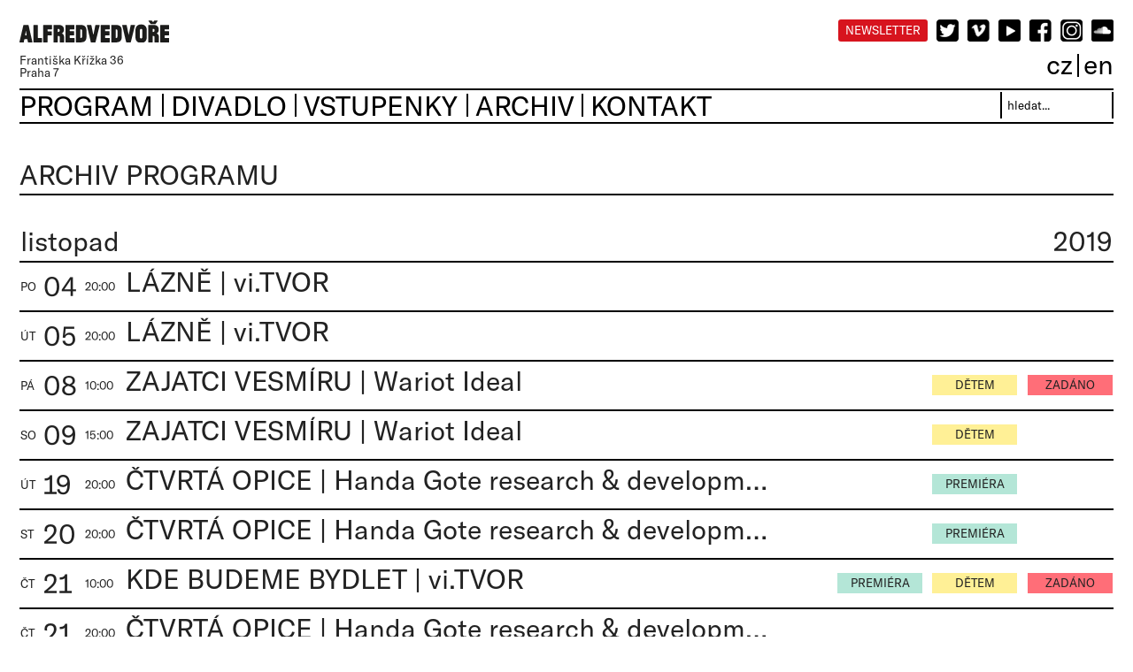

--- FILE ---
content_type: text/html; charset=utf-8
request_url: https://alfredvedvore.cz/cs/archiv/?month=2019-11
body_size: 3152
content:
<!DOCTYPE html>
<html lang="cs">
<head>
	<meta charset="UTF-8">
	<meta name="robots" content="index,follow">
	<meta name="description" content="V Alfredu ve dvoře se kříží cesty divadelníků, tanečníků, filmařů, hudebníků i vizuálních umělců. Společnou platformou je ale stále divadlo - experimentující a současné.">

	<meta name="viewport" content="width=device-width, initial-scale=1">

	<title>Archiv | Alfredvedvoře</title>

	<link rel="stylesheet" media="all" href="/css/normalize.css">
	<link rel="stylesheet" media="screen,projection,tv" href="/css/screen.css?v=7">
	<link rel="stylesheet" media="print" href="/css/print.css">
	<link rel="stylesheet" href="/css/colorbox/colorbox.css">
			
	<link rel="stylesheet" media="only screen and (max-width: 1024px)" href="/css/1024.css?v=7" type="text/css">		
	<link rel="stylesheet" media="only screen and (max-width: 800px)" href="/css/800.css?v=7" type="text/css">		
	<link rel="stylesheet" media="only screen and (max-width: 750px)" href="/css/mobile.css?v=7" type="text/css">		
	<link rel="stylesheet" media="only screen and (max-width: 600px)" href="/css/600.css?v=7" type="text/css">		
			<link rel="shortcut icon" href="/favicon.png?v=1" type="image/x-icon">
	
	

	<!--[if lt IE 9]>
	<script src="/js/html5shiv-printshiv.min.js"></script>
	<![endif]-->

			
</head>

<body data-jsdata="{&quot;lang&quot;:&quot;cs&quot;,&quot;baseUrl&quot;:&quot;https:\/\/alfredvedvore.cz&quot;,&quot;recaptchaSiteKey&quot;:&quot;6Ld4WQUTAAAAACVEs-NhkPFteVkFJdNJTOx_whyX&quot;,&quot;googleApiKey&quot;:&quot;AIzaSyCF6bTidJV1OlYXbnpEUiMZ713R0UHin9s&quot;,&quot;dict&quot;:[]}"> 
	<script> document.documentElement.className+=' js'; </script>


	<div class="layout">

		<header role="main">
			<div class="headers clearfix">
				<div class="header-logo">
					<a href="/"><img src="/img/alfredvedvore-logo.png" alt="logo"></a>
					<div class="address">
						Františka Křížka 36 <br>
						Praha 7
					</div>
				</div>
				<div class="header-icons">
					<div class="flex icons">
						<div class="flex-item"><a href="https://pamelaalfred.ecomailapp.cz/public/form/1-43c2cd496486bcc27217c3e790fb4088" class="live-link" target="_blank">newsletter</a></div>
						<div class="flex-item"><a href="https://twitter.com/MOTUSPrague"><img src="/img/icon-twitter.png" alt="twitter"></a></div>
						<div class="flex-item"><a href="https://vimeo.com/user84629700"><img src="/img/icon-vimeo.png" alt="vimeo"></a></div>
						<div class="flex-item"><a href="https://www.youtube.com/user/motusAVD"><img src="/img/icon-youtube.png" alt="youtube"></a></div>
						<div class="flex-item"><a href="https://www.facebook.com/pages/Motus-Prague/136843386368699"><img src="/img/icon-facebook.png" alt="facebook"></a></div>
						<div class="flex-item"><a href="https://www.instagram.com/alfredvedvore/?hl=en"><img src="/img/icon-instagram.png" alt="instagram"></a></div>
						<div class="flex-item"><a href="https://soundcloud.com/alfredvedvore"><img src="/img/icon-soundcloud.png" alt="soundcloud"></a></div>
					</div>
					<div class="lang-menu">
						<a href="/cs/archiv/?month=2019-11">cz</a><span class="separator"></span><a href="/en/archive/?month=2019-11">en</a>
					</div>
				</div>
			</div>
			<nav class="clearfix">
				<div class="search-box">
					<form name="search" action="/cs/vyhledavani/" method="post">
						<input type="text" class="text" name="search" value="" placeholder="hledat..." id="search">
						<input type="submit" name="send" value="">
					</form>
				</div>
<ul id="mainMenu" class="main-submenu">

	<li id="mainMenu1" class="">
		<a class="mainHref" href="/cs/program/"><span>Program</span></a>
	</li>

	<li id="mainMenu2" class="has-submenu">
		<a class="mainHref" href="#"><span>Divadlo</span></a>
		<ul class="submenu" id="subMenu2">
			<li id="mainMenu2_1" class="">
				<a class="secHref" href="/cs/prostory/"><span>Prostory</span></a>
			</li>
			<li id="mainMenu2_2" class="">
				<a class="secHref" href="/cs/historie/"><span>Historie</span></a>
			</li>
			<li id="mainMenu2_3" class="">
				<a class="secHref" href="/cs/motus/"><span>Motus</span></a>
			</li>
			<li id="mainMenu2_4" class="last">
				<a class="secHref" href="/cs/dekujeme/"><span>Děkujeme</span></a>
			</li>
		</ul>
	</li>

	<li id="mainMenu3" class="">
		<a class="mainHref" href="/cs/vstupenky/"><span>vstupenky</span></a>
	</li>

	<li id="mainMenu4" class="has-submenu">
		<a class="mainHref" href="#"><span>Archiv</span></a>
		<ul class="submenu" id="subMenu4">
			<li id="mainMenu4_1" class="">
				<a class="secHref" href="/cs/tvurci/"><span>Tvůrci</span></a>
			</li>
			<li id="mainMenu4_2" class="">
				<a class="secHref" href="/cs/archiv/premiery/"><span>Premiéry</span></a>
			</li>
			<li id="mainMenu4_3" class="">
				<a class="secHref" href="/cs/archiv/?month=2026-01"><span>Archiv programu</span></a>
			</li>
			<li id="mainMenu4_4" class="">
				<a class="secHref" href="/cs/archiv/digitalni-tvorba/"><span>Digitální tvorba</span></a>
			</li>
			<li id="mainMenu4_5" class="">
				<a class="secHref" href="http://archiv.alfredvedvore.cz"" target=&quot;_blank&quot;"><span>Starý web</span></a>
			</li>
			<li id="mainMenu4_6" class="last">
				<a class="secHref" href="https://vimeo.com/user84629700"" target=&quot;_blank&quot;"><span>Videogalerie</span></a>
			</li>
		</ul>
	</li>

	<li id="mainMenu5" class=" last">
		<a class="mainHref" href="/cs/kontakt/"><span>Kontakt</span></a>
	</li>
</ul>
			</nav>

		</header>

		<main role="main" class="clearfix">
			<article class="archive">
	<h1>Archiv programu</h1>
	
	<div class="whole">
				


				<table class="program">
					<thead>
						<tr>
							<td colspan="5" class="title"><a id="2019-11" name="2019-11"></a>listopad</td>
							<td class="year">2019</td>
						</tr>
					</thead>
					<tbody>
							<tr class="term-row">
								<td class="day">Po</td>
								<td class="date">04</td>
								<td class="hour">20:00</td>
								<td class="name"><a href="/cs/program/lazne-18/?archive=1">LÁZNĚ | vi.TVOR</a></td>
								<td class="icon">
									
																				
										
										
										
									</td>
									<td class="tickets">
									</td>
							</tr>
							<tr class="term-row">
								<td class="day">Út</td>
								<td class="date">05</td>
								<td class="hour">20:00</td>
								<td class="name"><a href="/cs/program/lazne-18/?archive=1">LÁZNĚ | vi.TVOR</a></td>
								<td class="icon">
									
																				
										
										
										
									</td>
									<td class="tickets">
									</td>
							</tr>
							<tr class="term-row">
								<td class="day">Pá</td>
								<td class="date">08</td>
								<td class="hour">10:00</td>
								<td class="name"><a href="/cs/program/zajatci-vesmiru-20/?archive=1">ZAJATCI VESMÍRU | Wariot Ideal</a></td>
								<td class="icon">
									
																				
										<div class="term-attribute color-children">dětem</div>
										
										
									</td>
									<td class="tickets">
											<div class="term-attribute color-reserved">zadáno</div>
									</td>
							</tr>
							<tr class="term-row">
								<td class="day">So</td>
								<td class="date">09</td>
								<td class="hour">15:00</td>
								<td class="name"><a href="/cs/program/zajatci-vesmiru-20/?archive=1">ZAJATCI VESMÍRU | Wariot Ideal</a></td>
								<td class="icon">
									
																				
										<div class="term-attribute color-children">dětem</div>
										
										
									</td>
									<td class="tickets">
									</td>
							</tr>
							<tr class="term-row">
								<td class="day">Út</td>
								<td class="date">19</td>
								<td class="hour">20:00</td>
								<td class="name"><a href="/cs/program/ctvrta-opice-25/?archive=1">ČTVRTÁ OPICE | Handa Gote research &amp; development</a></td>
								<td class="icon">
									
																				<div class="term-attribute color-premiere">premiéra</div>
										
										
										
									</td>
									<td class="tickets">
									</td>
							</tr>
							<tr class="term-row">
								<td class="day">St</td>
								<td class="date">20</td>
								<td class="hour">20:00</td>
								<td class="name"><a href="/cs/program/ctvrta-opice-25/?archive=1">ČTVRTÁ OPICE | Handa Gote research &amp; development</a></td>
								<td class="icon">
									
																				<div class="term-attribute color-premiere">premiéra</div>
										
										
										
									</td>
									<td class="tickets">
									</td>
							</tr>
							<tr class="term-row">
								<td class="day">Čt</td>
								<td class="date">21</td>
								<td class="hour">10:00</td>
								<td class="name"><a href="/cs/program/kde-budeme-bydlet-26/?archive=1">KDE BUDEME BYDLET | vi.TVOR</a></td>
								<td class="icon">
									
																				<div class="term-attribute color-premiere">premiéra</div>
										<div class="term-attribute color-children">dětem</div>
										
										
									</td>
									<td class="tickets">
											<div class="term-attribute color-reserved">zadáno</div>
									</td>
							</tr>
							<tr class="term-row">
								<td class="day">Čt</td>
								<td class="date">21</td>
								<td class="hour">20:00</td>
								<td class="name"><a href="/cs/program/ctvrta-opice-25/?archive=1">ČTVRTÁ OPICE | Handa Gote research &amp; development</a></td>
								<td class="icon">
									
																				
										
										
										
									</td>
									<td class="tickets">
									</td>
							</tr>
							<tr class="term-row">
								<td class="day">Pá</td>
								<td class="date">22</td>
								<td class="hour">10:00</td>
								<td class="name"><a href="/cs/program/kde-budeme-bydlet-26/?archive=1">KDE BUDEME BYDLET | vi.TVOR</a></td>
								<td class="icon">
									
																				<div class="term-attribute color-premiere">premiéra</div>
										<div class="term-attribute color-children">dětem</div>
										
										
									</td>
									<td class="tickets">
									</td>
							</tr>
							<tr class="term-row">
								<td class="day">Pá</td>
								<td class="date">22</td>
								<td class="hour">20:00</td>
								<td class="name"><a href="/cs/program/ctvrta-opice-25/?archive=1">ČTVRTÁ OPICE | Handa Gote research &amp; development</a></td>
								<td class="icon">
									
																				
										
										
										
									</td>
									<td class="tickets">
									</td>
							</tr>
							<tr class="term-row">
								<td class="day">So</td>
								<td class="date">23</td>
								<td class="hour">15:00</td>
								<td class="name"><a href="/cs/program/kde-budeme-bydlet-26/?archive=1">KDE BUDEME BYDLET | vi.TVOR</a></td>
								<td class="icon">
									
																				<div class="term-attribute color-premiere">premiéra</div>
										<div class="term-attribute color-children">dětem</div>
										
										
									</td>
									<td class="tickets">
									</td>
							</tr>
							<tr class="term-row">
								<td class="day">So</td>
								<td class="date">23</td>
								<td class="hour">20:00</td>
								<td class="name"><a href="/cs/program/ctvrta-opice-25/?archive=1">ČTVRTÁ OPICE | Handa Gote research &amp; development</a></td>
								<td class="icon">
									
																				
										
										
										
									</td>
									<td class="tickets">
									</td>
							</tr>
							<tr class="term-row">
								<td class="day">Čt</td>
								<td class="date">28</td>
								<td class="hour">10:00</td>
								<td class="name"><a href="/cs/program/kde-budeme-bydlet-26/?archive=1">KDE BUDEME BYDLET | vi.TVOR</a></td>
								<td class="icon">
									
																				
										
										
										
									</td>
									<td class="tickets">
											<div class="term-attribute color-reserved">zadáno</div>
									</td>
							</tr>
							<tr class="term-row">
								<td class="day">Čt</td>
								<td class="date">28</td>
								<td class="hour">20:00</td>
								<td class="name"><a href="/cs/program/iluzionista-24/?archive=1">ILUZIONISTA | Wariot Ideal &amp; Petr Forman</a></td>
								<td class="icon">
									
																				<div class="term-attribute color-premiere">premiéra</div>
										
										
										
									</td>
									<td class="tickets">
									</td>
							</tr>
							<tr class="term-row">
								<td class="day">Pá</td>
								<td class="date">29</td>
								<td class="hour">20:00</td>
								<td class="name"><a href="/cs/program/iluzionista-24/?archive=1">ILUZIONISTA | Wariot Ideal &amp; Petr Forman</a></td>
								<td class="icon">
									
																				
										
										
										
									</td>
									<td class="tickets">
									</td>
							</tr>
							<tr class="term-row">
								<td class="day">So</td>
								<td class="date">30</td>
								<td class="hour">11:00</td>
								<td class="name"><a href="/cs/program/kde-budeme-bydlet-26/?archive=1">KDE BUDEME BYDLET | vi.TVOR</a></td>
								<td class="icon">
									
																				<div class="term-attribute color-premiere">premiéra</div>
										<div class="term-attribute color-children">dětem</div>
										
										
									</td>
									<td class="tickets">
									</td>
							</tr>
							<tr class="term-row">
								<td class="day">So</td>
								<td class="date">30</td>
								<td class="hour">20:00</td>
								<td class="name"><a href="/cs/program/iluzionista-24/?archive=1">ILUZIONISTA | Wariot Ideal &amp; Petr Forman</a></td>
								<td class="icon">
									
																				
										
										
										
									</td>
									<td class="tickets">
									</td>
							</tr>
						</tbody>
				</table>
			<br><br>

		<div class="archive flex">
				<div class="flex-item archive-row">
					<div class="year">2019</div>
					<div class="months">
							<a href="/cs/archiv/?month=2019-1">leden</a><br>
							<a href="/cs/archiv/?month=2019-2">únor</a><br>
							<a href="/cs/archiv/?month=2019-3">březen</a><br>
							<a href="/cs/archiv/?month=2019-4">duben</a><br>
							<a href="/cs/archiv/?month=2019-5">květen</a><br>
							<a href="/cs/archiv/?month=2019-6">červen</a><br>
							<a href="/cs/archiv/?month=2019-9">září</a><br>
							<a href="/cs/archiv/?month=2019-10">říjen</a><br>
							<a href="/cs/archiv/?month=2019-11">listopad</a><br>
							<a href="/cs/archiv/?month=2019-12">prosinec</a><br>
					</div>
				</div>
				<div class="flex-item archive-row">
					<div class="year">2020</div>
					<div class="months">
							<a href="/cs/archiv/?month=2020-1">leden</a><br>
							<a href="/cs/archiv/?month=2020-2">únor</a><br>
							<a href="/cs/archiv/?month=2020-3">březen</a><br>
							<a href="/cs/archiv/?month=2020-4">duben</a><br>
							<a href="/cs/archiv/?month=2020-5">květen</a><br>
							<a href="/cs/archiv/?month=2020-6">červen</a><br>
							<a href="/cs/archiv/?month=2020-7">červenec</a><br>
							<a href="/cs/archiv/?month=2020-8">srpen</a><br>
							<a href="/cs/archiv/?month=2020-9">září</a><br>
							<a href="/cs/archiv/?month=2020-10">říjen</a><br>
							<a href="/cs/archiv/?month=2020-11">listopad</a><br>
							<a href="/cs/archiv/?month=2020-12">prosinec</a><br>
					</div>
				</div>
				<div class="flex-item archive-row">
					<div class="year">2021</div>
					<div class="months">
							<a href="/cs/archiv/?month=2021-1">leden</a><br>
							<a href="/cs/archiv/?month=2021-2">únor</a><br>
							<a href="/cs/archiv/?month=2021-3">březen</a><br>
							<a href="/cs/archiv/?month=2021-4">duben</a><br>
							<a href="/cs/archiv/?month=2021-5">květen</a><br>
							<a href="/cs/archiv/?month=2021-6">červen</a><br>
							<a href="/cs/archiv/?month=2021-7">červenec</a><br>
							<a href="/cs/archiv/?month=2021-8">srpen</a><br>
							<a href="/cs/archiv/?month=2021-9">září</a><br>
							<a href="/cs/archiv/?month=2021-10">říjen</a><br>
							<a href="/cs/archiv/?month=2021-11">listopad</a><br>
							<a href="/cs/archiv/?month=2021-12">prosinec</a><br>
					</div>
				</div>
				<div class="flex-item archive-row">
					<div class="year">2022</div>
					<div class="months">
							<a href="/cs/archiv/?month=2022-1">leden</a><br>
							<a href="/cs/archiv/?month=2022-2">únor</a><br>
							<a href="/cs/archiv/?month=2022-3">březen</a><br>
							<a href="/cs/archiv/?month=2022-4">duben</a><br>
							<a href="/cs/archiv/?month=2022-5">květen</a><br>
							<a href="/cs/archiv/?month=2022-6">červen</a><br>
							<a href="/cs/archiv/?month=2022-7">červenec</a><br>
							<a href="/cs/archiv/?month=2022-8">srpen</a><br>
							<a href="/cs/archiv/?month=2022-9">září</a><br>
							<a href="/cs/archiv/?month=2022-10">říjen</a><br>
							<a href="/cs/archiv/?month=2022-11">listopad</a><br>
							<a href="/cs/archiv/?month=2022-12">prosinec</a><br>
					</div>
				</div>
				<div class="flex-item archive-row">
					<div class="year">2023</div>
					<div class="months">
							<a href="/cs/archiv/?month=2023-1">leden</a><br>
							<a href="/cs/archiv/?month=2023-2">únor</a><br>
							<a href="/cs/archiv/?month=2023-3">březen</a><br>
							<a href="/cs/archiv/?month=2023-4">duben</a><br>
							<a href="/cs/archiv/?month=2023-5">květen</a><br>
							<a href="/cs/archiv/?month=2023-6">červen</a><br>
							<a href="/cs/archiv/?month=2023-7">červenec</a><br>
							<a href="/cs/archiv/?month=2023-8">srpen</a><br>
							<a href="/cs/archiv/?month=2023-9">září</a><br>
							<a href="/cs/archiv/?month=2023-10">říjen</a><br>
							<a href="/cs/archiv/?month=2023-11">listopad</a><br>
							<a href="/cs/archiv/?month=2023-12">prosinec</a><br>
					</div>
				</div>
				<div class="flex-item archive-row">
					<div class="year">2024</div>
					<div class="months">
							<a href="/cs/archiv/?month=2024-1">leden</a><br>
							<a href="/cs/archiv/?month=2024-2">únor</a><br>
							<a href="/cs/archiv/?month=2024-3">březen</a><br>
							<a href="/cs/archiv/?month=2024-4">duben</a><br>
							<a href="/cs/archiv/?month=2024-5">květen</a><br>
							<a href="/cs/archiv/?month=2024-6">červen</a><br>
							<a href="/cs/archiv/?month=2024-7">červenec</a><br>
							<a href="/cs/archiv/?month=2024-8">srpen</a><br>
							<a href="/cs/archiv/?month=2024-9">září</a><br>
							<a href="/cs/archiv/?month=2024-10">říjen</a><br>
							<a href="/cs/archiv/?month=2024-11">listopad</a><br>
							<a href="/cs/archiv/?month=2024-12">prosinec</a><br>
					</div>
				</div>
				<div class="flex-item archive-row">
					<div class="year">2025</div>
					<div class="months">
							<a href="/cs/archiv/?month=2025-1">leden</a><br>
							<a href="/cs/archiv/?month=2025-2">únor</a><br>
							<a href="/cs/archiv/?month=2025-3">březen</a><br>
							<a href="/cs/archiv/?month=2025-4">duben</a><br>
							<a href="/cs/archiv/?month=2025-5">květen</a><br>
							<a href="/cs/archiv/?month=2025-6">červen</a><br>
							<a href="/cs/archiv/?month=2025-7">červenec</a><br>
							<a href="/cs/archiv/?month=2025-8">srpen</a><br>
							<a href="/cs/archiv/?month=2025-9">září</a><br>
							<a href="/cs/archiv/?month=2025-10">říjen</a><br>
							<a href="/cs/archiv/?month=2025-11">listopad</a><br>
							<a href="/cs/archiv/?month=2025-12">prosinec</a><br>
					</div>
				</div>
				<div class="flex-item archive-row">
					<div class="year">2026</div>
					<div class="months">
							<a href="/cs/archiv/?month=2026-1">leden</a><br>
					</div>
				</div>
		</div>

		<br>

			<a class="old-archive-link bigger" href="http://archiv.alfredvedvore.cz">Starý web (Archiv: 2001 - září 2019)</a>

	</div>

</article>


		</main>

		<footer role="main">
			&copy; Created by <a href="http://www.gng.cz" target="_blank">Graffitti Networks Graffix</a>
		</footer>

	</div>

	

	<script src="/js/jquery-1.10.2.min.js"></script>
	<script src="/js/netteForms.js"></script>
	<script src="/js/nette.ajax.js"></script>
	<script src="https://www.google.com/recaptcha/api.js?onload=recaptchaCallback&amp;render=explicit&amp;hl=cs" type="text/javascript" async defer></script>
	<script src="/js/jquery.colorbox-min.js"></script>
	<script src="/js/libs.js?v=7"></script>
	<script src="/js/main.js?v=7"></script>
	<script src="https://www.gng.cz/js/android-warning.js"></script>

	

</body>
</html>


--- FILE ---
content_type: text/css
request_url: https://alfredvedvore.cz/css/screen.css?v=7
body_size: 5574
content:
/*! HTML5 Boilerplate v4.3.0 | MIT License | http://h5bp.com/ */

/*
 * What follows is the result of much research on cross-browser styling.
 * Credit left inline and big thanks to Nicolas Gallagher, Jonathan Neal,
 * Kroc Camen, and the H5BP dev community and team.
 */

/* ==========================================================================
   Base styles: opinionated defaults
   ========================================================================== */

@font-face {
  font-family: 'GT-America';
  src: url('../font/GT-America-Standard-Regular.eot'); /* IE9 Compat Modes */
  src: url('../font/GT-America-Standard-Regular.eot?#iefix') format('embedded-opentype'), /* IE6-IE8 */
	   url('../font/GT-America-Standard-Regular.otf') format('opentype'), /* my custom */
       url('../font/GT-America-Standard-Regular.woff2') format('woff2'), /* Super Modern Browsers */
       url('../font/GT-America-Standard-Regular.woff') format('woff'), /* Pretty Modern Browsers */
       url('../font/GT-America-Standard-Regular.ttf')  format('truetype') /* Safari, Android, iOS */
       
}



html,
button,
input,
select,
textarea {
    color: #222;
}

html {
    font-size: 1em;
    line-height: 1.4;
}

/*
 * Remove text-shadow in selection highlight: h5bp.com/i
 * These selection rule sets have to be separate.
 * Customize the background color to match your design.
 *
 * 2do barva selekce
 */

::-moz-selection {
    background: #d8f8fc;
    text-shadow: none;
}

::selection {
    background: #b3d4fc;
    text-shadow: none;
}

/*
 * A better looking default horizontal rule
 */

hr {
    display: block;
    height: 2px;
    border: 0;
    border-top: 2px solid #ccc;
    margin: 1rem 0;
    padding: 0;
}

/*
 * Remove the gap between images, videos, audio and canvas and the bottom of
 * their containers: h5bp.com/i/440
 */

audio,
canvas,
img, video {
    vertical-align: middle;
}
/*
 * Remove default fieldset styles.
 */

fieldset {
    border: 0;
    margin: 0;
    padding: 0;
}

/*
 * Allow only vertical resizing of textareas.
 */

textarea {
    resize: vertical;
}

/* ==========================================================================
   Author's custom styles
   ========================================================================== */

article, aside, details, figcaption, figure, footer, header, hgroup, menu, nav, section { display: block; }

body, html {
	font-family: 'GT-America' , 'Verdana', sans-serif;
	text-shadow: none;

	background-color: #ffffff;
	text-align: center;
	
	font-size: 10pt;
		
}

html {
	overflow-y: scroll;
}

button, input, select, textarea {
	font-family: 'GT-America' ,'Verdana', sans-serif; 
	font-size: 10pt;
}

a { color: #019c9e; text-decoration: underline; }
a:hover { color: #000000; }

.layout {
	width: 100%;
	max-width: 1280px; /* 1024 */
	box-sizing: border-box;
	margin: 0px auto;
	padding: 22px;
	text-align: left;
}

.flex {
	display: flex;
	-webkit-display: flex;
	
	flex-flow: row nowrap;
	-webkit-flex-flow: row nowrap;
}

.lower {
	text-transform: lowercase;
}

.mobile { display: none; }

/* --- project --- */
PROJECT.PROJECT#PROJECT {}

.color-soldout, .color-canceled, .color-free {
	background-color: rgba(215,20,30,1);
	color: #fff;
}
.color-premiere {
	background-color: rgba(180,230,215,1);
}
.color-children {
	background-color: rgba(255,240,150,1);
}
.color-reserved {
	background-color: rgba(255,110,120,1);
}
.color-tickets {
	background-color: rgba(0,0,0,1);
	color: #fff;
}
.color-festival {
	background-color: rgba(130,175,255,1);
}
.color-scope {
	background-color: rgba(200,200,200,1);
	background-color: rgba(130,175,255,1); /* override barvou festivalu */
}
.color-smallscene {
	background-color: rgba(185,150,220,1);
}

.live-link {
	background-color: rgba(215,20,30,1);
	color: #fff;
	height: 25px;
	line-height: 25px;
	padding: 0 6pt;
	display: inline-block;
	text-decoration: none;
	text-transform: uppercase;
	border-radius: 3px;
}

.live-link:hover {
	color: #fff;
	background-color: #000;
}


::placeholder { /* Chrome, Firefox, Opera, Safari 10.1+ */
  color: #000;
  opacity: 1; /* Firefox */
}

:-ms-input-placeholder { /* Internet Explorer 10-11 */
  color: #000;
}

::-ms-input-placeholder { /* Microsoft Edge */
  color: #000;
}



.header-logo {
	float: left;
	line-height: 25px;
}

.header-logo a {
	display: inline-block;
	height: 25px; line-height: 25px;
}

.header-icons {
	float: right;
	text-align: right;
}

.lang-menu {
	margin-top: 11px;
	color: #000;	
	font-size: 230%;
	position: relative;
	line-height: 23pt;
}

.lang-menu a {
	color: inherit;
	text-decoration: none;
	vertical-align: top;
}

.lang-menu span.separator {
	display: inline-block;
	width: 2px;
	height: 26px;
	margin: 0pt 5px;
	background-color: #000;
	position: relative;
	top: 2pt;	
}

.lang-menu a:hover {
	text-decoration: none;
}

.flex.icons > .flex-item {
	margin-left: 10px;
}

.flex.icons > .flex-item:first-of-type {
	margin-left: 0;
}



.search-box {
	float: right;
	vertical-align: top;
	padding-top: 0;
	margin-top: 0;
	position: relative;
}

.search-box input.text {
	position: absolute;
	top: 2pt;
	right: 0;
	border: 0;
	border-right: 2px solid #000;
	border-left: 2px solid #000;
	font-size: 10pt;
	height: 30px;
	box-sizing: border-box;
	padding-left: 5pt;
	width: 128.5px;
}

.search-box input[type=submit] {
	display: none;
}

footer[role='main'] {
	margin-top: 60px;
	padding-top: 10px;
	/*font-size: 120%;*/
	border-top: 2px solid #000;
	text-align: center;
}

footer[role='main'] a {
	color: inherit;
}

header[role='main'] .address {
	margin-top: 14px;
	line-height: 14px;
}

header[role='main'] nav {
	clear: both;
	border-top: 2px solid #000;
	border-bottom: 2px solid #000;
	padding: 0pt 0;
	font-size: 230%;
	text-transform: uppercase;
	margin-top: 8pt;
	margin-bottom: 8pt;
	position: relative;
}


ul#mainMenu {
	display: flex;
	
	-webkit-flex-flow: row nowrap;
	flex-flow: row nowrap;
	
	margin: 0;
	padding: 0;
	
	color: #000;
	
	line-height: 30px;	
	border-bottom: 0;
	
	transition: height, min-height;
	height: 36px;
	min-height: 0;
	transition-duration: 0.3s;
}

#mainMenu.submenu-active[data-height='3'] {
	min-height: 158px;
}
#mainMenu.submenu-active[data-height='4'] {
	min-height: 200px;
}
#mainMenu.submenu-active[data-height='5'] {
	min-height: 258px;
}
#mainMenu.submenu-active[data-height='6'] {
	min-height: 300px;
}

#mainMenu > li {
	position: relative;
	padding-right: 20px;
}

#mainMenu > li:after {
	content: '';
	display: inline-block;
	background-color: #000;
	width: 2px;
	height: 26px;
	position: absolute;
	top: 3pt;
	right: 6pt;	
}

#mainMenu > li:last-of-type:after {
	display: none;
}

#mainMenu a {
	color: inherit;
	text-decoration: none;
	line-height: 36px;
}

#mainMenu a:hover {
	/*text-decoration: underline;*/
	/*color: #555;*/
}

#mainMenu li.active > a {
	/*color: #999999;*/
}



ul.submenu {
	margin: 0;
	padding: 0;
	display: block;	
	line-height: 36px;
	transition-duration: 0.3s;
	transform-origin: top center;
	opacity: 0;
	transform: scaleY(0);
}

.submenu > li > a {
	white-space: nowrap;
}

#mainMenu2 {
	width: 130px;
}
#mainMenu4 {
	width: 110px;
}
html[lang='en'] #mainMenu4 {
	width: 130px;
}



ul.submenu > li.active a {
	position: relative;
}

ul.submenu > li.active a:after {
	content: url("../img/arrow.png");
	position: absolute;
	left: 100%;	
	top: 0;
	margin-top: 6pt;	
	margin-left: 8pt;
	transform: rotate(180deg);	
}


#mainMenu > li > ul.opened {
	display: block;
	opacity: 1;
	transform: scaleY(1);
}

#mainMenu > li.has-submenu.active > ul { transform: scaleY(1); display: block; opacity: 1 }
#mainMenu.main-submenu-active { height: 300px }



#subMenu2 {
	position: absolute;
	margin-top: 8px;
}
#subMenu4 {
	position: absolute;
	margin-top: 8px;
}

.padder {
	display: none;	
	height: 160px;
	width: 100%;	
}


header[role='main'] nav:after {
	content: '';	
	display: block;
	position: absolute;
	top: 36px;
	left: 0;
	width: 100%;
	height: 2px;
	background-color: #000;
}


section.perf-hp-list {
	margin-bottom: 40pt;
}

.perf-hp-list header {	
	border-bottom: 2px solid #000;
}

.perf-hp-list h2 {
	font-size: 230%;
	font-weight: 400;
	margin: 0;
	padding-top: 8px;
	vertical-align: bottom;
}

.flex.perf-hp {
	width: 100%;
	justify-content: space-between;
	padding-top: 20px;
	padding-bottom: 20px;
	border-bottom: 2px solid #000;
	flex-flow: row wrap;
}


.perf-hp > .flex-item {
	width: 50%;
	margin-bottom: 60px;
}

.found .flex.perf-hp {
	-webkit-flex-flow: row wrap;
	flex-flow: row wrap;
}

.found .perf-hp > .flex-item {
	margin-bottom: 20pt;
}

.perf-hp > .flex-item:nth-child(odd) > .content {
	margin-right: 1px;
}
.perf-hp > .flex-item:nth-child(even) > .content {
	margin-left: 1px;
}

.performance .thumb img {
	width: 100%;
	height: 150px;
	object-fit: cover;
	border-radius: 8pt;
}


.performance .title-part {
	font-size: 230%;
	line-height: 1.2em;
}

.performance .title-part a {
	color: inherit;
	text-decoration: none;
}

.performance .title {
	margin-top: 5px;
}

.performance .subtitle .arrow {
	position: relative;
	padding-left: 8px;
	top: -2px;	
}
.performance .subtitle .arrow img {
	width: 20px;
}

.arrow.reverse img {
	transform-origin: center center;
	transform: rotate(180deg);
}

.flex.perf-data {	
	margin: 0px auto;
	width: 98%;
	
	justify-content: space-between;
	-webkit-justify-content: space-between;
	
}

.perf-data > .flex-item {	
}

table.term-hp {
	margin-top: 8px;	
}

table.term-hp td {
	vertical-align: middle;
}

.term td.date {
	font-size: 230%;
	text-align: center;
	padding: 0 5px;
	font-feature-settings: "ss02";
	/*font-family: "Verdana";*/
}

.term td.day {
	text-align: center;
	padding: 0 4px 0 10px;
	text-transform: uppercase;
}

.term td.icon {
	text-align: right;
}

.term-attribute {
	display: inline-block;
	margin: 2pt 0;
	margin-left: 8px;
	text-transform: uppercase;
	padding: 2pt 6pt;	
	text-align: center;
}

.term-row td.icon {
	text-align: right;
}

.term-row td.tickets {
	text-align: right;
}

.term-attribute.color-children, .term-attribute.color-festival, .term-attribute.color-premiere, .term-attribute.color-smallscene {
	width: 80px;
}

.tickets .term-attribute {
	width: 80px;
}

.term-attribute.color-scope a {
	color: inherit;
	text-decoration: none;
}


/* DETAIL */
article.detail {
	margin: 60px 0;
	border-top: 2px solid #000;
	border-bottom: 2px solid #000;
}

article.program {
	margin: 0px 0 60px 0;
}

section.perf-detail-head {
	border-bottom: 2px solid #000;
	padding: 8px 0;
}

.perf-detail-head.flex {
	width: 100%;
	
	-webkit-justify-content: space-between;
	justify-content: space-between;
}

.detail table.term-hp {
	margin-top: 0;
}

.perf-detail-head .titles {
	font-size: 230%;
}
.perf-detail-head .subtitle a {
	color: inherit;
	text-decoration: none;
}

.perf-detail-head h1 {
	font-size: inherit;
	margin: 0;
	padding: 0;
	border-bottom: none;
}


.tickets a {
	text-decoration: none;
}

.tickets a:hover {
	background-color: #333;
	color: #fff;
}

.flex-item.terms {
	text-align: right;
}

.perf-detail-data.flex {
	-webkit-flex-flow: row wrap;
	flex-flow: row wrap;
	
	margin-top: 20pt;
	margin-bottom: 20pt;
}

.perf-detail-data > .flex-item {
	width: 50%;
}

.flex-item.langversion, .flex-item.galtitle {
	font-size: 230%;
	border-bottom: 2px solid #000;
	align-items: stretch;
}

.flex-item.description, .flex-item.galcontent {
	margin-top: 30px;
}

.description {
	font-size: 120%;
	line-height: 1.35em;
}

.description p {
	width: 90%;	
	margin-top: 0;
	margin-bottom: 1em;
}

.description a {
	color: rgba(215,20,30,1);
	text-decoration: none;
}

.langversion span {
	padding: 0 8px;
}

.perfgallery.flex {
	-webkit-flex-flow: row wrap;
	flex-flow: row wrap;
	
	-webkit-justify-content: space-between;
	justify-content: space-between;
	
	-webkit-align-items: stretch;
	align-items: stretch;
	
	width: 100%;
}

.perfgallery > .flex-item {
	margin-bottom: 10px;
	width: 304px;	
	height: 228px; 
	position: relative;
}
.perfgallery.square > .flex-item {
	width: 304px;	
	height: 304px; 
}


.perfgallery a {
	display: block;
	width: 100%;
	height: 100%;	
}

.perfgallery img, .perfgallery iframe {
	border-radius: 6pt;
	width: 100%;
	height: 100%;
	object-fit: cover;	
}

.perfgallery iframe {
	z-index: 1;
}

.perfgallery a.youtube-button {
	z-index: 10;
	position: absolute;
	top: 0; left: 0; right: 0; bottom: 0;
	width: 100%;
	height: 100%;
}


.support-image {
	width: 60px;
}

section.month-list {
	margin-top: 20px;
	border-bottom: 2px solid #000;
	font-size: 230%;
}

.month-list a {
	color: inherit;
	text-decoration: none;
}

.month-list .archive-link {
	float: right;
}

table.program {
	margin-top: 30px;
	width: 100%;
}

.program thead {
	font-size: 230%;
}

.program thead td {
	border-bottom: 2px solid #000;
}

.program thead td.year {
	text-align: right;
}

.program tbody td {
	border-bottom: 1.5pt solid #000;	
}

table.program td.day {
	padding-right: 2px;
	text-transform: uppercase;		
}

table.program td.date {
	font-size: 230%;
	/*font-family: "Verdana";*/
	padding: 0 3px;
	font-feature-settings: "ss02";
}

table.program td.name {
	font-size: 230%;
	padding-left: 5px;
	
}

table.program td.day { width: 21px; }
table.program td.date { width: 43px; }
table.program td.hour { width: 40px; }
table.program td.tickets { width: 106px; }

table.term-hp .more-terms {	
}

table.term-hp tr.hiddenterm {
	display: none;
}

.more-terms-button, .less-terms-button {
	color: inherit;
	text-decoration: none;
}

.less-terms {
	display: none;
}

table.program td.name a { 
	/* ELLIPSIS */
	display: inline-block; 
	max-width: 740px; 	
	white-space: nowrap;
	overflow: hidden;
	text-overflow: ellipsis;
} 


td.name a {
	text-decoration: none;
	color: inherit;
}

h1 {
	margin: 0;
	padding: 0;
	font-weight: 400;
	font-size: 230%;
	border-bottom: 1.5pt solid #000;
	text-transform: uppercase;
}

.two-col h1 {
	font-size: inherit;
	border-bottom: 0;
}

article.rent,
article.history,
article.tickets,
article.contact,
article.archive,
article.creators,
article.creator
{
	margin-top: 20pt;
}


article.contact a {
	color: inherit;
	text-decoration: none;
}

.two-col.flex {
	width: 100%;
	
	-webkit-flex-flow: row wrap;
	flex-flow: row wrap;
		
}

.two-col {
	/*margin-top: 5pt;*/
}

.two-col > .flex-item {
	width: 50%;
	margin-bottom: 20pt;
}

.two-col .whole {
	width: 95%;
}

.two-col .half {
	width: 45%;
	margin-right: 5%;
	float: left;
}

.two-col .whole p, .two-col .flex-item.content p, article.contact .two-col half {
	line-height: 1.35;
}

div.underline {
	border-bottom: 1.5pt solid #000;	
}
div.bigger {
	font-size: 230%;
	line-height: 1.3em;		
}

.flex-item.underline {
	border-bottom: 1.5pt solid #000;
}

.flex-item.bigger {
	font-size: 230%;
	line-height: 1.3em;	
}

.flex-item.bigger p.note-text {
	font-size: 52.28%;
}

.flex-item.content p, .flex-item .whole p {
	font-size: 120%;
}



article.tickets h1 {
	margin-bottom: 10pt;
}

article.tickets a, article.history p a {
	color: rgba(215,20,30,1);
	text-decoration: none;
}

.tickets-block {
	margin: 10pt 0;
	padding-bottom: 10pt;
	border-bottom: 1.5pt solid #000;
	line-height: 1.2em;
}

.tickets-block .title {
	margin: 10pt 0 20pt 0;
}

.tickets-block table {
	width: 100%;	
}

.tickets-block table td {
	vertical-align: bottom;
}

.tickets-block td.price {
	text-align: right;
}

.tickets-block td.curr {
	text-align: right;
}



.files {
	margin-top: 20pt;
}

.files a {
	color: inherit;
	font-size: 160%;
	text-decoration: none;
}

.files a img {
	vertical-align: middle;
	position: relative;
	top: -5px;
}

.thanks-row {
	font-size: 230%;
	clear: left;
	margin-bottom: 10pt; 
	line-height: 60px;
}

.thanks-row .logo {
	float: left;
	width: 	100px;
	text-align: center;
}

.thanks-row .logo img {
	vertical-align: middle;
	max-height: 60px;
}

.thanks-row a {
	color: inherit;
	text-decoration: none;
}

a.old-archive-link {
	font-size: 230%;
	color: inherit;
	text-decoration: none;
}

/* ARCHIVE */
.archive.flex {
	margin-top: 3em;
}

.archive-row > .year {
	font-size: 230%;
}

.archive-row > .months {
	font-size: 230%;
	padding-right: 20px;
}

.archive-row > .months a {
	color: inherit;
	text-decoration: none;
}

/* creators */
.creators a {
	font-size: 230%;
	color: inherit;
	text-decoration: none;
}

.creator .performances h2 {
	border-bottom: 2px solid #000;
	padding-bottom: 10px;
	font-size: 230%;
	text-transform: uppercase;
	font-weight: normal;
	margin-bottom: 0;
}

.creator .performances a {
	font-size: 230%;
	color: inherit;
	text-decoration: none;
}

.alert-background {
	position: fixed;
	top: 0; left: 0;
	width: 100%;
	height: 100%;
	background-color: rgba(0,0,0,0.3);
}

.alert-window {
	position: absolute;
	top: 50%;
	left: 50%;
	transform: translate(-50%,-50%);
	background-color: #fff;
	width: 100%;
	max-width: 800px;
	box-sizing: border-box;
	padding: 10pt
}

.alert-window header {
	margin-bottom: 1em;
}

.alert-window a.lan-change {
	color: #000
}

.alert-langversion {
	display: none;
}
.alert-langversion:first-of-type {
	display: block;
}

.alert-content {
	text-align: left;
}

.alert-content .title {
	font-weight: bold;
	text-transform: uppercase;
}

.alert-content .image img {
	width: 100%;
}


#PROJECTEND.PROJECTEND {}

/* gallery */

.gallery {
	position: fixed;
	display: none;
	width: 100%;
	height: 100%;
	box-sizing: border-box;
	padding: 1% 0;
	top: 0;
	left: 0;
	background-color: rgba(0,0,0,0.8);
	z-index: 500;
}

.gallery.loading {
	background-repeat: no-repeat;
	background-position: center center;
	background-image: url(../img/gallery/loading.svg);
}

.gallery a.prev, .gallery a.next {
	position: absolute;
	width: 20%;
	height: 100%;
	top: 0;
	background-repeat: no-repeat;
	background-size: 14px auto;
	z-index: 5;
}

.gallery a.prev {
	left: 0;
	background-position: calc(0% + 35px) center;
	background-image: url(../img/gallery/left.png);
}

.gallery a.next {
	right: 0;
	background-position: calc(100% - 35px) center;
	background-image: url(../img/gallery/right.png);
}

.gallery .canvas {
	margin: 0 auto;
	width: calc(100% - 208px);
	height: 100%;
	background-position: center center;
	background-repeat: no-repeat;
	background-size: contain;
}

.gallery .thumbnails {
	position: absolute;
	top: 100%;
	width: 100%;
	margin-top: -85px;
	text-align: center;
	z-index: 6;
}

.gallery .thumbnails a {
	display: inline-block;
	margin: 0 10px;
	height: 75px;
	line-height: 75px;
	vertical-align: top;
	margin-bottom: 10px;
}

.gallery .thumbnails a.active {
	opacity: 0.6;
}

.gallery .thumbnails img {
	width: 100px;
	max-height: 75px;
}

.gallery a.close {
	position: absolute;
	top: 25px;
	right: 25px;
	width: 44px;
	height: 44px;
	background-repeat: no-repeat;
	background-position: center center;
	background-image: url(../img/gallery/close.png);
	background-size: cover;
	background-color: transparent;
	z-index: 7;
}

@media screen and (max-width: 1023px) {
	.gallery a.prev {
		background-size: 17px 46px;
		background-position: calc(0% + 17px) center;
	}

	.gallery a.next {
		background-size: 17px 46px;
		background-position: calc(100% - 17px) center;
	}

	.gallery .canvas { width: calc(100% - 102px); }

	.gallery a.close {
		width: 22px;
		height: 22px;
		top: 12px;
		right: 12px;
	}

	.gallery .thumbnails img {
		width: 50px;
		max-height: 37px;
	}

	.gallery .thumbnails a {
		height: 50px;
		line-height: 50px;
		margin-bottom: 5px;
	}

	.gallery .thumbnails {
		margin-top: -50px;
	}
}

/* flashes */

figure.flashes {
	position: fixed;
	width: 370px;
	padding: 15px;
	top: 333px;
	left: 50%;
	margin-left: -200px;
	background-color: #019C9E;
	color: #ffffff;
	font-weight: bold;
	z-index: 12;
	border: 1px solid #ffffff;
}

/* recaptcha */

.recaptcha-container.absolute {
	position: absolute;
	width: 302px;
	height: 76px;
	border-radius: 4px;
	overflow: hidden;
	top: 50%;
	left: 50%;
	margin: -39px 0px 0px -152px;
	box-shadow: 0px 0px 40px 10px rgba(0,0,0,0.8);
}

/* paginator */

.pagination { text-align: center; }
.pagination ul { display:inline-block;margin:0;padding:0;border-radius:3px;box-shadow:0 1px 2px rgba(0, 0, 0, 0.05); }
.pagination li { display:inline; }
.pagination a { float:left;padding:0 14px;line-height:34px;text-decoration:none;border:1px solid #ddd;border-left-width:0; }
.pagination a:hover,.pagination .active a { background-color:#f5f5f5; }
.pagination .active a { color:#999999;cursor:default; }
.pagination .disabled span,.pagination .disabled a,.pagination .disabled a:hover { color:#999999;background-color:transparent;cursor:default; }
.pagination li:first-child a { border-left-width:1px;border-radius:3px 0 0 3px; }
.pagination li:last-child a { border-radius:0 3px 3px 0; }
.pagination-centered { text-align:center; }
.pagination-right { text-align:right; }

/* errors default */

ul.error, ul.flashes {
	display: block;
	background-color: #ee630f;
	color: #ffffff;
	padding: 0;
	margin: 1rem 0rem;
}

ul.flashes {
	background-color: #a7a7a7;
}

ul.error li, ul.flashes li {
	padding: 5px 10px;
	margin: 0px;
	list-style-type: none;
	list-style-image: none;
}

ul.flashes .error {
	background-color: #ee630f;
}

/* popups */
/* 2do responzivita */

.fix-content {
	display: none;
	position: fixed;
	z-index: 10;
	left: 0;
	top: 0;
	width: 100%;
	height: 100%;
	background-image: url("../img/black_80.png");
	background-repeat: repeat;
	overflow-y: auto;
}

.fix-content.showed { display: block; }

.over-content {
	width: 30rem;
	padding: 2rem;
	box-sizing: border-box;
	background-color: #ffffff;
	margin: 0 auto;
	margin-top: 6.25rem;
	position: relative;
}

.close {
	position: absolute;
	right: 0;
	top: 0;
	width: 2rem;
	height: 2rem;
	line-height: 1.8rem;
	text-align: center;
	border-radius: 1000px;
	color: #000000;
	text-decoration: none;
	margin: -0.75rem -0.75rem 0 0;
	background-color: #ffffff;
	box-shadow: -1px 1px 4px 0px rgba(0, 0, 0, 0.27);
	font-size: 1.5rem;
}

/* chyby v poupuech */

.fix-content ul.error, .fix-content ul.flashes {
	background-color: transparent;
	color: #000000;
}

ul.flashes .error {
	background-color: #ee630f;
}

/* - - - */

a[href^="error:"] {
	background: red;
	color: white;
}

/* ==========================================================================
   Helper classes
   ========================================================================== */

/*
 * Hide from both screenreaders and browsers: h5bp.com/u
 */

.hidden {
    display: none !important;
    visibility: hidden;
}

div.center {
	text-align: center;
}

.tdd {
	background-color: red;
	color: #fff;
}

.upper {
	text-transform: uppercase;
}

/*
 * Clearfix: contain floats
 *
 * For modern browsers
 * 1. The space content is one way to avoid an Opera bug when the
 *    `contenteditable` attribute is included anywhere else in the document.
 *    Otherwise it causes space to appear at the top and bottom of elements
 *    that receive the `clearfix` class.
 * 2. The use of `table` rather than `block` is only necessary if using
 *    `:before` to contain the top-margins of child elements.
 */

.clearfix:before,
.clearfix:after {
    content: " "; /* 1 */
    display: table; /* 2 */
}

.clearfix:after {
    clear: both;
}

/*
 * For IE 6/7 only
 * Include this rule to trigger hasLayout and contain floats.
 */

.clearfix {
    *zoom: 1;
}


--- FILE ---
content_type: text/css
request_url: https://alfredvedvore.cz/css/1024.css?v=7
body_size: 20
content:
.perfgallery.square > .flex-item {
    width: 236px;
    height: 236px;
}

.perfgallery > .flex-item {
    margin-bottom: 10px;
    width: 236px;
    height: 177px;
}

table.program td.name a {
    max-width: 560px;
}

--- FILE ---
content_type: text/css
request_url: https://alfredvedvore.cz/css/800.css?v=7
body_size: 205
content:
body, html, button, input, select, textarea {
	font-size: 9pt;
}

.perfgallery.square > .flex-item {
    width: 186px;
    height: 186px;
}

.perfgallery > .flex-item {
    margin-bottom: 6px;
    width: 186px;
    height: 140px;
}

html[lang='cs'] #mainMenu2 {
    width: 110px;
}

html[lang='en'] #mainMenu2 {
    width: 120px;
}

table.program td.name a {
    max-width: 360px;
}


table.program td.date {
    width: 38px;
}
table.program td.hour {
    width: 35px;
}

.term-attribute.color-children, .term-attribute.color-festival, .term-attribute.color-premiere, .tickets .term-attribute {
    width: 70px;
}

table.program td.tickets {
    width: 85px;
}

.alert-window {
    transform: none;
    top: 0;
    left: 0;
}

--- FILE ---
content_type: text/css
request_url: https://alfredvedvore.cz/css/mobile.css?v=7
body_size: 522
content:
.layout {
	padding: 0 14px;
}

.search-box {
	float: none;
	text-align: right;
}

.search-box input.text {
	position: relative;	
	top: -6px;
}

#mainMenu.main-submenu-active {
    height: auto;
}

ul#mainMenu {	
	-webkit-flex-flow: column wrap;
	flex-flow: column wrap;
	
	height: auto;
}

#mainMenu > li::after {
	display: none;
}

#mainMenu > li {
	text-align: left;	
	width: 100%;
}

ul.submenu > li {
    display: block;
	width: 100%;
}

#subMenu2 {
	position: relative;
	margin-top: 0;
}

#subMenu4 {
	position: relative;
	margin-top: 0;
}

ul.submenu {
	margin: 0;
    margin-top: 0px;
    padding: 0;
    display: block;
    line-height: 36px;
    transition-duration: 0.5s;
    transform-origin: top center;
    opacity: 1;
    transform: scaleY(1);
}

html[lang='cs'] #mainMenu2 {
    width: auto;
}

html[lang='en'] #mainMenu2 {
    width: auto;
}

#mainMenu2 {
    width: 100%;
}

#mainMenu2 .mainHref {
	display: none;
}

#mainMenu4 .mainHref {
	display: none;
}

ul.submenu {
    display: inline-block;
}

ul.submenu > li {
	display: inline-block;
}

.flex.perf-hp {
	-webkit-flex-flow: column nowrap;
	flex-flow: column nowrap;
}

.perf-hp > .flex-item {
    width: 100%;
	margin-bottom: 20pt;
}

.performance .thumb img {
    height: 200px;
}

.two-col > .flex-item {
    width: 100%;
    margin-bottom: 0pt;
}

.two-col .whole {
	width: 100%;
	padding: 5pt 0;
}

.two-col .half {
    width: 100%;
    margin-right: 0%;
    float: none;
	padding: 5pt 0;
}

ul.submenu > li.active a::after {
	display: none;
}

.perfgallery.square > .flex-item {
    width: 280px;
    height: 280px;
}

.perfgallery > .flex-item {
    margin-bottom: 6px;
    width: 280px;
    height: 210px;
}

table.program td.date, table.program td.name, .thanks-row {
	font-size: 160%;
}

table.program td.name a {
    max-width: 440px;
}

table.program td.date {
    width: 30px;
}

.term td.icon {
    display: none;
}

.term-row td.icon div.term-attribute  {
	display: none;
}

td.mobile {
	display: table-cell;
	width: 0 !important;
	font-size: 0;
	padding: 0;
}



--- FILE ---
content_type: text/css
request_url: https://alfredvedvore.cz/css/600.css?v=7
body_size: 91
content:
.perf-detail-head.flex {
	-webkit-flex-flow: column nowrap;
	flex-flow: column nowrap;
}

.detail table.term-hp {
    margin: 0px 0 0 auto;
}

.perf-detail-data > .flex-item {
    width: 100%;
}

.flex-item.galtitle {
	display: none;
}

.perfgallery > .flex-item {
    margin-bottom: 6px;
    width: 100%;
    height: 75%;
}

.description p {
	width: 100%;
}